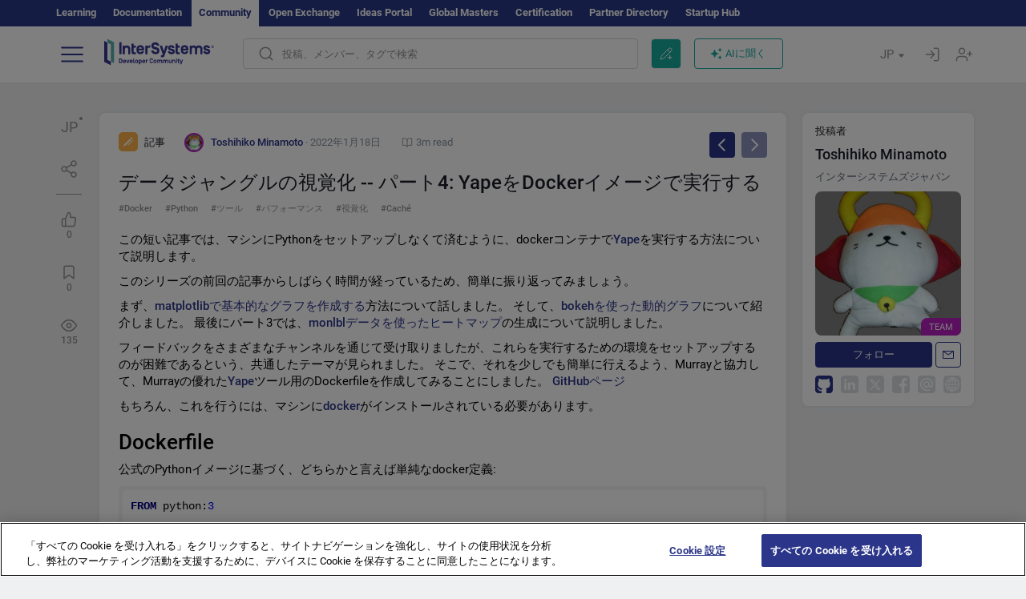

--- FILE ---
content_type: text/html; charset=utf-8
request_url: https://jp.community.intersystems.com/post/%E3%83%87%E3%83%BC%E3%82%BF%E3%82%B8%E3%83%A3%E3%83%B3%E3%82%B0%E3%83%AB%E3%81%AE%E8%A6%96%E8%A6%9A%E5%8C%96-%E3%83%91%E3%83%BC%E3%83%884-yape%E3%82%92docker%E3%82%A4%E3%83%A1%E3%83%BC%E3%82%B8%E3%81%A7%E5%AE%9F%E8%A1%8C%E3%81%99%E3%82%8B
body_size: 14885
content:
<!DOCTYPE html>
<html lang="ja" dir="ltr" prefix="content: http://purl.org/rss/1.0/modules/content/ dc: http://purl.org/dc/terms/ foaf: http://xmlns.com/foaf/0.1/ og: http://ogp.me/ns# rdfs: http://www.w3.org/2000/01/rdf-schema# sioc: http://rdfs.org/sioc/ns# sioct: http://rdfs.org/sioc/types# skos: http://www.w3.org/2004/02/skos/core# xsd: http://www.w3.org/2001/XMLSchema#">
<head>
  <link rel="profile" href="http://www.w3.org/1999/xhtml/vocab"/>
  <meta name="viewport" content="width=device-width, initial-scale=1.0">
  <!--[if IE]><![endif]-->
<meta http-equiv="Content-Type" content="text/html; charset=utf-8" />
<script charset="UTF-8" src="//cdn.cookielaw.org/consent/a2fffda9-5a56-4639-9e87-c4936c8fc11e/OtAutoBlock.js" async="async" data-cfasync="false"></script>
<script charset="UTF-8" src="//cdn.cookielaw.org/consent/a2fffda9-5a56-4639-9e87-c4936c8fc11e/otSDKStub.js" async="async" data-cfasync="false" data-language="ja" data-domain-script="a2fffda9-5a56-4639-9e87-c4936c8fc11e"></script>
<meta name="twitter:card" content="summary" />
<meta property="og:title" content="データジャングルの視覚化 -- パート4: YapeをDockerイメージで実行する" />
<meta name="twitter:title" content="データジャングルの視覚化 -- パート4: YapeをDockerイメージで実行する" />
<meta property="og:description" content=" この短い記事では、マシンにPythonをセットアップしなくて済むように、dockerコンテナで[Yape](https://jp.community.intersystems.com/node/492141)を実行する方法について説明します。

このシリーズの前回の記事からしばらく時間が経っているため、簡単に振り返ってみましょう。

まず、[matplotlibで基本的なグラフを作成する" />
<meta name="twitter:description" content=" この短い記事では、マシンにPythonをセットアップしなくて済むように、dockerコンテナで[Yape](https://jp.community.intersystems.com/node/492141)を実行する方法について説明します。

このシリーズの前回の記事からしばらく時間が経っているため、簡単に振り返ってみましょう。

まず、[matplotlibで基本的なグラフを作成する" />
<meta property="og:image" content="https://community.intersystems.com/sites/all/themes/intersys/images/logo_social_media.jpg?1" />
<meta name="twitter:image" content="https://community.intersystems.com/sites/all/themes/intersys/images/logo_social_media.jpg?1" />
<meta property="og:url" content="https://jp.community.intersystems.com/post/%E3%83%87%E3%83%BC%E3%82%BF%E3%82%B8%E3%83%A3%E3%83%B3%E3%82%B0%E3%83%AB%E3%81%AE%E8%A6%96%E8%A6%9A%E5%8C%96-%E3%83%91%E3%83%BC%E3%83%884-yape%E3%82%92docker%E3%82%A4%E3%83%A1%E3%83%BC%E3%82%B8%E3%81%A7%E5%AE%9F%E8%A1%8C%E3%81%99%E3%82%8B" />
<meta name="twitter:url" content="https://jp.community.intersystems.com/post/%E3%83%87%E3%83%BC%E3%82%BF%E3%82%B8%E3%83%A3%E3%83%B3%E3%82%B0%E3%83%AB%E3%81%AE%E8%A6%96%E8%A6%9A%E5%8C%96-%E3%83%91%E3%83%BC%E3%83%884-yape%E3%82%92docker%E3%82%A4%E3%83%A1%E3%83%BC%E3%82%B8%E3%81%A7%E5%AE%9F%E8%A1%8C%E3%81%99%E3%82%8B" />
<meta property="og:site_name" content="インターシステムズ開発者コミュニティ" />
<meta name="twitter:site" content="インターシステムズ開発者コミュニティ" />
<link rel="alternate" hreflang="zh-hant" href="https://cn.community.intersystems.com/post/%E6%95%B0%E6%8D%AE%E4%B8%9B%E6%9E%97%E5%8F%AF%E8%A7%86%E5%8C%96-%E7%AC%AC%E5%9B%9B%E9%83%A8%E5%88%86%E5%9C%A8-docker-%E6%98%A0%E5%83%8F%E4%B8%AD%E8%BF%90%E8%A1%8C-yape" />
<link rel="alternate" hreflang="en" href="https://community.intersystems.com/post/visualizing-data-jungle-part-iv-running-yape-docker-image" />
<link rel="icon" href="/favicon/android-chrome-192x192.png" type="image/png" sizes="192x192" />
<link rel="icon" href="/favicon/favicon-16x16.png" type="image/png" sizes="16x16" />
<link rel="mask-icon" href="/favicon/safari-pinned-tab.svg" type="image/png" />
<link rel="manifest" href="/favicon/manifest.json" />
<meta name="msapplication-TileColor" content="#ffffff" />
<meta name="msvalidate.01" content="4E0775EB9197D0609B483E81EEE44D3E" />
<meta name="msapplication-TileImage" content="/favicon/mstile-150x150.png" />
<meta name="theme-color" content="#ffffff" />
<meta name="description" content="データジャングルの視覚化 -- パート4: YapeをDockerイメージで実行する ⏩ 投稿者 ✅ Toshihiko Minamoto ✅ インターシステムズ開発者コミュニティ Docker ▶️ Python ▶️ ツール ▶️ パフォーマンス ▶️ 視覚化 ▶️ Caché" />
<meta name="generator" content="Drupal 7 (http://drupal.org)" />
<link rel="canonical" href="https://jp.community.intersystems.com/post/%E3%83%87%E3%83%BC%E3%82%BF%E3%82%B8%E3%83%A3%E3%83%B3%E3%82%B0%E3%83%AB%E3%81%AE%E8%A6%96%E8%A6%9A%E5%8C%96-%E3%83%91%E3%83%BC%E3%83%884-yape%E3%82%92docker%E3%82%A4%E3%83%A1%E3%83%BC%E3%82%B8%E3%81%A7%E5%AE%9F%E8%A1%8C%E3%81%99%E3%82%8B" />
<link rel="shortlink" href="https://jp.community.intersystems.com/node/507066" />
    <title>データジャングルの視覚化 -- パート4: YapeをDockerイメージで実行する | InterSystems Developer</title>
  <link type="text/css" rel="stylesheet" href="/sites/default/files/advagg_css/css__9cWqptSUNYq5YedfIwh33VxtugFVWjDdEsblT8GhLKI__quUjyhSfbEukHj8a0hYvzm9VTmPALmSZvA0xfM_Oxzo__yws6C4DkJejIdz0Y8aO5pq-cWPhf0yCKjYNUIFiH3lM.css" media="all" />
<link type="text/css" rel="stylesheet" href="/sites/default/files/advagg_css/css__LzcsEKcWdIvxJSZLOhmhz9opbdG4k63s6K3gTtDTkzg__IcmWHJxoSuZ6JARsj6qYoUrs7wfqASQoMZKI0_lqnJo__yws6C4DkJejIdz0Y8aO5pq-cWPhf0yCKjYNUIFiH3lM.css" media="all" />
<link type="text/css" rel="stylesheet" href="/sites/default/files/advagg_css/css__MRgHwIW31RZOLKE55SBpt0eoWED02wq2IXA5fbDWn20___EFRur0IfJ8Xbqu1YooK8afK5HjRuAUUpUqyZ5_0v84__yws6C4DkJejIdz0Y8aO5pq-cWPhf0yCKjYNUIFiH3lM.css" media="all" />
<link type="text/css" rel="stylesheet" href="/sites/default/files/advagg_css/css__i-YSl2A-PLE_icVHi9TDI6cfwvqsbnj2jEPT8ADp6yw__53jqVPE0_3hP8R7D-6KIFu5jGpdRsfgdGA648kbR1K8__yws6C4DkJejIdz0Y8aO5pq-cWPhf0yCKjYNUIFiH3lM.css" media="all" />
<style>
/* <![CDATA[ */
sites/all/themes/intersys/js/highlight/styles/default.css

/* ]]> */
</style>
<link type="text/css" rel="stylesheet" href="/sites/default/files/advagg_css/css__aTh-YMDtumfiHX7VjP99G_NTB7Y7d2c6cIt82HSJSHE__oHHlZsFQfhClKhjnxz-u6ZAIKyN8lCnmRjDUORqC8SU__yws6C4DkJejIdz0Y8aO5pq-cWPhf0yCKjYNUIFiH3lM.css" media="all" />
<link type="text/css" rel="stylesheet" href="/sites/default/files/advagg_css/css__1exPct3QAvO_isQr_6mFp1rnHtSBE4nG8RVarNIjRB8__XFEXAV_pHU-HNyhFAPZ0o6ykeNhu5xgUKxIn45XuM6E__yws6C4DkJejIdz0Y8aO5pq-cWPhf0yCKjYNUIFiH3lM.css" media="all" />
</head>
<body class="navbar-is-fixed-top html not-front not-logged-in two-sidebars page-node page-node- page-node-507066 node-type-post i18n-ja">
<script>
function StyleZoom() {
  const baseWidth = 2000;
  const maxZoom = 1.5;
  let zoom = 1 + Math.log(window.innerWidth / baseWidth) / 2; 
  if (zoom > maxZoom) {
    zoom = maxZoom;
  }
  if (zoom < 1) {
    zoom = 1;
  }
  document.body.style.zoom = zoom;
}

StyleZoom();

window.addEventListener("resize", StyleZoom);
</script>
  <div class="region region-page-top">
    <noscript><iframe src="https://www.googletagmanager.com/ns.html?id=GTM-MCLGP6K" height="0" width="0" style="display:none;visibility:hidden"></iframe></noscript>  </div>
<div class="page-row page-row-expanded">
        <header id="navbar" role="banner" class="navbar navbar-fixed-top navbar-default">
       <div class="header-exterlan-link"><div class="container-fluid" class="header-exterlan-link-height">
<a href="http://learning.intersystems.com/"  rel="nofollow">Learning</a> <a href="http://docs.intersystems.com/" rel="nofollow">Documentation</a> <span style="">Community</span> <a href="https://openexchange.intersystems.com/" rel="nofollow">Open Exchange</a> <a href="https://ideas.intersystems.com/" rel="nofollow">Ideas Portal</a> <a href="https://globalmasters.intersystems.com/" rel="nofollow">Global Masters</a> <a href="https://www.intersystems.com/support-learning/learning-services/certification-program/" rel="nofollow">Certification</a> <a href="https://partner.intersystems.com" rel="nofollow">Partner Directory</a>  <a href="https://startup.intersystems.com/" rel="nofollow">Startup Hub</a> 
</div></div>
       

        <div class="container-fluid intsys_menu">

          

            <div class="navbar-header">
               <section id="block-intsys-search-intsys-search" class="block block-intsys-search clearfix">

      
  <form class="intsys_search_form_auto" action="https://jp.community.intersystems.com/smartsearch" method="get" id="intsys-search-base-form" accept-charset="UTF-8"><div><div class="container-fluid"><div class="row">
<div class="col-grid-15 col-sm-3"> </div>

<div class="col-grid-15 col-sm-6">
<div class="input-group intsys-search-group">
<div class="form-item form-item-search form-type-textfield form-group"><input class="typehead form-control form-text" type="text" id="edit-search" name="search" value="" size="60" maxlength="128" /></div><div class="input-group-btn">
<button type="button" class="block-intsys-search-close-button"></button>
<button type="submit" class="ico-fastsearch"></button>
</div>
</div>
</div>



<div class="col-grid-15 col-sm-3"> </div>

</div></div></div></form>
</section>
<div class="block-intsys-search-button-mobile mobile-block nologin"></div>
<a href="/node/add/post" id="add-posttop-btn" class="btn-newtop-post-mobile mobile-block" title="New Post"></a>
				
<button type="button" class="navbar-toggle" data-toggle="collapse" data-target=".navbar-collapse"></button>

<div id="navmenuclose"></div><div id="navmenubutton"></div>

<a class="logo navbar-brand pull-left" href="https://jp.community.intersystems.com/">
<img src="/sites/all/themes/intersys/images/intersystems-logo.svg"/>
</a>

            </div>



             
          <div class="navbar-collapse collapse">
<div class="menutitlemob"><span>開発者コミュニティ</span><button type="button"  class="navbar-toggle-close" data-toggle="collapse" data-target=".navbar-collapse"></button>
<button data-toggle="modal" data-target="#login-chatgpt-modal" class="ask-dc-ai-btn-menu">Ask DC AI</button>	
</div>

	
<nav role="navigation" class="nologin">
  <div class="region region-navigation">
    <section id="block-tb-megamenu-menu-user-menu-japanese" class="block block-tb-megamenu clearfix">

      
  <div  class="tb-megamenu tb-megamenu-menu-user-menu-japanese">
  <ul  class="tb-megamenu-nav nav menu navbar-nav level-0 items-8">
  <li  data-id="11671" data-level="1" data-type="menu_item" data-class="" data-xicon="" data-caption="" data-alignsub="" data-group="0" data-hidewcol="0" data-hidesub="0" class="tb-megamenu-item level-1 mega dropdown">
          <a href="https://jp.community.intersystems.com/"  class="dropdown-toggle">
        
    投稿          <span class="caret"></span>
          </a>
  <div  data-class="" data-width="" class="tb-megamenu-submenu dropdown-menu mega-dropdown-menu nav-child">
  <div class="mega-dropdown-inner">
    <div  class="tb-megamenu-row row">
  <div  data-class="" data-width="12" data-hidewcol="0" id="tb-megamenu-column-1" class="tb-megamenu-column col-sm-12  mega-col-nav">
  <div class="tb-megamenu-column-inner mega-inner clearfix">
        <ul  class="tb-megamenu-subnav mega-nav level-1 items-6">
  <li  data-id="11691" data-level="2" data-type="menu_item" data-class="" data-xicon="" data-caption="" data-alignsub="" data-group="0" data-hidewcol="0" data-hidesub="0" class="tb-megamenu-item level-2 mega">
          <a href="https://jp.community.intersystems.com/tags/intersystems-official" >
        
    InterSystems公式          </a>
  </li>

<li  data-id="11716" data-level="2" data-type="menu_item" data-class="" data-xicon="" data-caption="" data-alignsub="" data-group="0" data-hidewcol="0" data-hidesub="0" class="tb-megamenu-item level-2 mega">
          <a href="https://jp.community.intersystems.com/?filter=articles" >
        
    記事          </a>
  </li>

<li  data-id="11721" data-level="2" data-type="menu_item" data-class="" data-xicon="" data-caption="" data-alignsub="" data-group="0" data-hidewcol="0" data-hidesub="0" class="tb-megamenu-item level-2 mega">
          <a href="https://jp.community.intersystems.com/?filter=questions" >
        
    質疑応答          </a>
  </li>

<li  data-id="11681" data-level="2" data-type="menu_item" data-class="" data-xicon="" data-caption="" data-alignsub="" data-group="0" data-hidewcol="0" data-hidesub="0" class="tb-megamenu-item level-2 mega">
          <a href="https://jp.community.intersystems.com/?filter=announcements" >
        
    ニュース          </a>
  </li>

<li  data-id="11686" data-level="2" data-type="menu_item" data-class="" data-xicon="" data-caption="" data-alignsub="" data-group="0" data-hidewcol="0" data-hidesub="0" class="tb-megamenu-item level-2 mega">
          <a href="https://jp.community.intersystems.com/?filter=discussion" >
        
    ディスカッション          </a>
  </li>

<li  data-id="11701" data-level="2" data-type="menu_item" data-class="" data-xicon="" data-caption="" data-alignsub="" data-group="0" data-hidewcol="0" data-hidesub="0" class="tb-megamenu-item level-2 mega">
          <a href="https://jp.community.intersystems.com/tagsclouds" >
        
    タグ          </a>
  </li>
</ul>
  </div>
</div>
</div>
  </div>
</div>
</li>

<li  data-id="11711" data-level="1" data-type="menu_item" data-class="" data-xicon="" data-caption="" data-alignsub="" data-group="0" data-hidewcol="0" data-hidesub="0" class="tb-megamenu-item level-1 mega dropdown">
          <a href="#"  class="dropdown-toggle" highlightingmenu="highlightingmenu1"">
        
    イベント          <span class="caret"></span>
          </a>
  <div  data-class="" data-width="" class="tb-megamenu-submenu dropdown-menu mega-dropdown-menu nav-child">
  <div class="mega-dropdown-inner">
    <div  class="tb-megamenu-row row">
  <div  data-class="" data-width="12" data-hidewcol="0" id="tb-megamenu-column-2" class="tb-megamenu-column col-sm-12  mega-col-nav">
  <div class="tb-megamenu-column-inner mega-inner clearfix">
        <ul  class="tb-megamenu-subnav mega-nav level-1 items-4">
  <li  data-id="14371" data-level="2" data-type="menu_item" data-class="" data-xicon="" data-caption="" data-alignsub="" data-group="0" data-hidewcol="0" data-hidesub="0" class="tb-megamenu-item level-2 mega">
          <a href="https://jp.community.intersystems.com/contests/current" >
        
    技術文書コンテスト          </a>
  </li>

<li  data-id="17631" data-level="2" data-type="menu_item" data-class="" data-xicon="" data-caption="" data-alignsub="" data-group="0" data-hidewcol="0" data-hidesub="0" class="tb-megamenu-item level-2 mega">
          <a href="https://openexchange.intersystems.com/contest/current" >
        
    プログラミングコンテスト          </a>
  </li>

<li  data-id="17581" data-level="2" data-type="menu_item" data-class="" data-xicon="" data-caption="" data-alignsub="" data-group="0" data-hidewcol="0" data-hidesub="0" class="tb-megamenu-item level-2 mega">
          <a href="https://jp.community.intersystems.com/post/%E7%AC%AC3%E5%9B%9E-intersystems-%E3%82%A2%E3%82%A4%E3%83%87%E3%82%A2%E3%82%B3%E3%83%B3%E3%83%86%E3%82%B9%E3%83%88%E9%96%8B%E5%82%AC%EF%BC%81"  class="highlightingmenu1">
        
    InterSystems アイデアコンテスト          </a>
  </li>

<li  data-id="19261" data-level="2" data-type="menu_item" data-class="" data-xicon="" data-caption="" data-alignsub="" data-group="0" data-hidewcol="0" data-hidesub="0" class="tb-megamenu-item level-2 mega">
          <a href="https://jp.community.intersystems.com/events" >
        
    イベントカレンダー          </a>
  </li>
</ul>
  </div>
</div>
</div>
  </div>
</div>
</li>

<li  data-id="11746" data-level="1" data-type="menu_item" data-class="" data-xicon="" data-caption="" data-alignsub="" data-group="0" data-hidewcol="0" data-hidesub="0" class="tb-megamenu-item level-1 mega dropdown">
          <a href="#"  class="dropdown-toggle" highlightingmenu=""">
        
    製品          <span class="caret"></span>
          </a>
  <div  data-class="" data-width="" class="tb-megamenu-submenu dropdown-menu mega-dropdown-menu nav-child">
  <div class="mega-dropdown-inner">
    <div  class="tb-megamenu-row row">
  <div  data-class="" data-width="12" data-hidewcol="0" id="tb-megamenu-column-3" class="tb-megamenu-column col-sm-12  mega-col-nav">
  <div class="tb-megamenu-column-inner mega-inner clearfix">
        <ul  class="tb-megamenu-subnav mega-nav level-1 items-8">
  <li  data-id="11756" data-level="2" data-type="menu_item" data-class="" data-xicon="" data-caption="" data-alignsub="" data-group="0" data-hidewcol="0" data-hidesub="0" class="tb-megamenu-item level-2 mega">
          <a href="https://jp.community.intersystems.com/tags/intersystems-iris" >
        
    InterSystems IRIS          </a>
  </li>

<li  data-id="11761" data-level="2" data-type="menu_item" data-class="" data-xicon="" data-caption="" data-alignsub="" data-group="0" data-hidewcol="0" data-hidesub="0" class="tb-megamenu-item level-2 mega">
          <a href="https://jp.community.intersystems.com/tags/intersystems-iris-health" >
        
    InterSystems IRIS for Health          </a>
  </li>

<li  data-id="11766" data-level="2" data-type="menu_item" data-class="" data-xicon="" data-caption="" data-alignsub="" data-group="0" data-hidewcol="0" data-hidesub="0" class="tb-megamenu-item level-2 mega">
          <a href="https://jp.community.intersystems.com/tags/healthshare" >
        
    HealthShare          </a>
  </li>

<li  data-id="11751" data-level="2" data-type="menu_item" data-class="" data-xicon="" data-caption="" data-alignsub="" data-group="0" data-hidewcol="0" data-hidesub="0" class="tb-megamenu-item level-2 mega">
          <a href="https://jp.community.intersystems.com/tags/trakcare" >
        
    TrakCare          </a>
  </li>

<li  data-id="11771" data-level="2" data-type="menu_item" data-class="" data-xicon="" data-caption="" data-alignsub="" data-group="0" data-hidewcol="0" data-hidesub="0" class="tb-megamenu-item level-2 mega">
          <a href="https://jp.community.intersystems.com/tags/cach%C3%A9" >
        
    Caché          </a>
  </li>

<li  data-id="11776" data-level="2" data-type="menu_item" data-class="" data-xicon="" data-caption="" data-alignsub="" data-group="0" data-hidewcol="0" data-hidesub="0" class="tb-megamenu-item level-2 mega">
          <a href="https://jp.community.intersystems.com/tags/ensemble" >
        
    Ensemble          </a>
  </li>

<li  data-id="11786" data-level="2" data-type="menu_item" data-class="" data-xicon="" data-caption="" data-alignsub="" data-group="0" data-hidewcol="0" data-hidesub="0" class="tb-megamenu-item level-2 mega">
          <a href="https://jp.community.intersystems.com/tags/intersystems-iris-bi-deepsee" >
        
    InterSystems Analytics (DeepSee)          </a>
  </li>

<li  data-id="11791" data-level="2" data-type="menu_item" data-class="" data-xicon="" data-caption="" data-alignsub="" data-group="0" data-hidewcol="0" data-hidesub="0" class="tb-megamenu-item level-2 mega">
          <a href="https://jp.community.intersystems.com/tags/intersystems-natural-language-processing-nlp-iknow" >
        
    InterSystems Text Analytics (iKnow)          </a>
  </li>
</ul>
  </div>
</div>
</div>
  </div>
</div>
</li>

<li  data-id="11801" data-level="1" data-type="menu_item" data-class="" data-xicon="" data-caption="" data-alignsub="" data-group="0" data-hidewcol="0" data-hidesub="0" class="tb-megamenu-item level-1 mega">
          <a href="https://jp.community.intersystems.com/members" >
        
    メンバー          </a>
  </li>

<li  data-id="11796" data-level="1" data-type="menu_item" data-class="" data-xicon="" data-caption="" data-alignsub="" data-group="0" data-hidewcol="0" data-hidesub="0" class="tb-megamenu-item level-1 mega dropdown">
          <a href="#"  class="dropdown-toggle" highlightingmenu=""">
        
    求人情報          <span class="caret"></span>
          </a>
  <div  data-class="" data-width="" class="tb-megamenu-submenu dropdown-menu mega-dropdown-menu nav-child">
  <div class="mega-dropdown-inner">
    <div  class="tb-megamenu-row row">
  <div  data-class="" data-width="12" data-hidewcol="0" id="tb-megamenu-column-4" class="tb-megamenu-column col-sm-12  mega-col-nav">
  <div class="tb-megamenu-column-inner mega-inner clearfix">
        <ul  class="tb-megamenu-subnav mega-nav level-1 items-2">
  <li  data-id="11966" data-level="2" data-type="menu_item" data-class="" data-xicon="" data-caption="" data-alignsub="" data-group="0" data-hidewcol="0" data-hidesub="0" class="tb-megamenu-item level-2 mega">
          <a href="https://jp.community.intersystems.com/tags/job-opportunity" >
        
    求人情報          </a>
  </li>

<li  data-id="11706" data-level="2" data-type="menu_item" data-class="" data-xicon="" data-caption="" data-alignsub="" data-group="0" data-hidewcol="0" data-hidesub="0" class="tb-megamenu-item level-2 mega">
          <a href="https://jp.community.intersystems.com/tags/job-wanted" >
        
    求職情報          </a>
  </li>
</ul>
  </div>
</div>
</div>
  </div>
</div>
</li>

<li  data-id="11821" data-level="1" data-type="menu_item" data-class="" data-xicon="" data-caption="" data-alignsub="" data-group="0" data-hidewcol="0" data-hidesub="0" class="tb-megamenu-item level-1 mega dropdown">
          <a href="#"  class="dropdown-toggle" highlightingmenu="highlightingmenu1"">
        
    はじめに          <span class="caret"></span>
          </a>
  <div  data-class="" data-width="" class="tb-megamenu-submenu dropdown-menu mega-dropdown-menu nav-child">
  <div class="mega-dropdown-inner">
    <div  class="tb-megamenu-row row">
  <div  data-class="" data-width="12" data-hidewcol="0" id="tb-megamenu-column-5" class="tb-megamenu-column col-sm-12  mega-col-nav">
  <div class="tb-megamenu-column-inner mega-inner clearfix">
        <ul  class="tb-megamenu-subnav mega-nav level-1 items-7">
  <li  data-id="17561" data-level="2" data-type="menu_item" data-class="" data-xicon="" data-caption="" data-alignsub="" data-group="0" data-hidewcol="0" data-hidesub="0" class="tb-megamenu-item level-2 mega">
          <a href="https://jp.community.intersystems.com/about"  class="highlightingmenu1">
        
    私たちについて          </a>
  </li>

<li  data-id="11826" data-level="2" data-type="menu_item" data-class="" data-xicon="" data-caption="" data-alignsub="" data-group="0" data-hidewcol="0" data-hidesub="0" class="tb-megamenu-item level-2 mega">
          <a href="https://jp.community.intersystems.com/post/developer-community%E3%81%B8%E3%82%88%E3%81%86%E3%81%93%E3%81%9D" >
        
    開発者コミュニティへようこそ          </a>
  </li>

<li  data-id="11831" data-level="2" data-type="menu_item" data-class="" data-xicon="" data-caption="" data-alignsub="" data-group="0" data-hidewcol="0" data-hidesub="0" class="tb-megamenu-item level-2 mega">
          <a href="https://jp.community.intersystems.com/tags/developer-community-faq" >
        
    コミュニティのよくある質問          </a>
  </li>

<li  data-id="11836" data-level="2" data-type="menu_item" data-class="" data-xicon="" data-caption="" data-alignsub="" data-group="0" data-hidewcol="0" data-hidesub="0" class="tb-megamenu-item level-2 mega">
          <a href="https://jp.community.intersystems.com/tags/dc-feedback" >
        
    コミュニティのフィードバック          </a>
  </li>

<li  data-id="11851" data-level="2" data-type="menu_item" data-class="" data-xicon="" data-caption="" data-alignsub="" data-group="0" data-hidewcol="0" data-hidesub="0" class="tb-megamenu-item level-2 mega">
          <a href="https://github.com/intersystems-community/developer-community/projects/13" >
        
    問題を報告する          </a>
  </li>

<li  data-id="14791" data-level="2" data-type="menu_item" data-class="" data-xicon="" data-caption="" data-alignsub="" data-group="0" data-hidewcol="0" data-hidesub="0" class="tb-megamenu-item level-2 mega">
          <a href="https://ideas.intersystems.com/ideas" >
        
    アイデアを共有          </a>
  </li>

<li  data-id="11841" data-level="2" data-type="menu_item" data-class="" data-xicon="" data-caption="" data-alignsub="" data-group="0" data-hidewcol="0" data-hidesub="0" class="tb-megamenu-item level-2 mega">
          <a href="https://www.intersystems.com/jp/who-we-are/contact-us/" >
        
    お問い合わせ          </a>
  </li>
</ul>
  </div>
</div>
</div>
  </div>
</div>
</li>
</ul>
</div>

</section>
  </div>
<a href="https://login.intersystems.com/oauth2/authorize?redirect_uri=https%3A//jp.community.intersystems.com/loginoauth&amp;response_type=code&amp;scope=openid%20profile%20email%20sso_person%20mapped_org&amp;state=https%3A//jp.community.intersystems.com/post/%25E3%2583%2587%25E3%2583%25BC%25E3%2582%25BF%25E3%2582%25B8%25E3%2583%25A3%25E3%2583%25B3%25E3%2582%25B0%25E3%2583%25AB%25E3%2581%25AE%25E8%25A6%2596%25E8%25A6%259A%25E5%258C%2596-%25E3%2583%2591%25E3%2583%25BC%25E3%2583%25884-yape%25E3%2582%2592docker%25E3%2582%25A4%25E3%2583%25A1%25E3%2583%25BC%25E3%2582%25B8%25E3%2581%25A7%25E5%25AE%259F%25E8%25A1%258C%25E3%2581%2599%25E3%2582%258B&amp;nonce=%7Bnonce%7D&amp;client_id=UQooTI8dIdL11fyD7oDl5BFHBSwwc3JVQzXiyGTLETY&amp;ssoPrompt=create" class="block-personal-form btn-create-intsys nomobile" title="アカウントを作成"></a><a href="https://login.intersystems.com/oauth2/authorize?redirect_uri=https%3A//jp.community.intersystems.com/loginoauth&amp;response_type=code&amp;scope=openid%20profile%20email%20sso_person%20mapped_org&amp;state=https%3A//jp.community.intersystems.com/post/%25E3%2583%2587%25E3%2583%25BC%25E3%2582%25BF%25E3%2582%25B8%25E3%2583%25A3%25E3%2583%25B3%25E3%2582%25B0%25E3%2583%25AB%25E3%2581%25AE%25E8%25A6%2596%25E8%25A6%259A%25E5%258C%2596-%25E3%2583%2591%25E3%2583%25BC%25E3%2583%25884-yape%25E3%2582%2592docker%25E3%2582%25A4%25E3%2583%25A1%25E3%2583%25BC%25E3%2582%25B8%25E3%2581%25A7%25E5%25AE%259F%25E8%25A1%258C%25E3%2581%2599%25E3%2582%258B&amp;nonce=%7Bnonce%7D&amp;client_id=UQooTI8dIdL11fyD7oDl5BFHBSwwc3JVQzXiyGTLETY" class="block-personal-form btn-login-intsys nomobile" title="ログイン"></a><section id="block-locale-language" class="block block-locale clearfix">

        <h2 class="block-title">JP <span class="caret"></span></h2>
    
  <ul class="language-switcher-locale-url"><li class="es first"><a href="https://es.community.intersystems.com/" class="language-link" xml:lang="es" > </a></li>
<li class="pt"><a href="https://pt.community.intersystems.com/" class="language-link" xml:lang="pt" > </a></li>
<li class="ja active"><a href="https://jp.community.intersystems.com/" class="language-link active" xml:lang="ja" > </a></li>
<li class="zh-hant"><a href="https://cn.community.intersystems.com/" class="language-link" xml:lang="zh-hant" > </a></li>
<li class="fr"><a href="https://fr.community.intersystems.com/" class="language-link" xml:lang="fr" > </a></li>
<li class="en last"><a href="https://community.intersystems.com/" class="language-link" xml:lang="en" > </a></li>
</ul>
</section>
<span class="block-intsys-search-area" aria-hidden="true">
<div class="block-intsys-search-button">投稿、メンバー、タグで検索</div>
<button class="btn-newtop-post" data-toggle="modal" data-target="#login-post-modal" title="新しい投稿"></button><button data-toggle="modal" data-target="#login-chatgpt-modal" class="ask-dc-ai-btn">AIに聞く</button>
</span>

   <div class="intsys-navbar-link-show">
<ul class="tb-megamenu-nav nav menu navbar-nav level-0 items-100000 add-link-processed" style="text-align: left;">
<li data-id="720" data-level="1" data-type="menu_item" data-class="" data-xicon="is-icon icon-book" data-caption="" data-alignsub="" data-group="0" data-hidewcol="0" data-hidesub="0" class="tb-megamenu-item level-1 mega dropdown">
<a href="https://login.intersystems.com/oauth2/authorize?redirect_uri=https%3A//jp.community.intersystems.com/loginoauth&amp;response_type=code&amp;scope=openid%20profile%20email%20sso_person%20mapped_org&amp;state=https%3A//jp.community.intersystems.com/post/%25E3%2583%2587%25E3%2583%25BC%25E3%2582%25BF%25E3%2582%25B8%25E3%2583%25A3%25E3%2583%25B3%25E3%2582%25B0%25E3%2583%25AB%25E3%2581%25AE%25E8%25A6%2596%25E8%25A6%259A%25E5%258C%2596-%25E3%2583%2591%25E3%2583%25BC%25E3%2583%25884-yape%25E3%2582%2592docker%25E3%2582%25A4%25E3%2583%25A1%25E3%2583%25BC%25E3%2582%25B8%25E3%2581%25A7%25E5%25AE%259F%25E8%25A1%258C%25E3%2581%2599%25E3%2582%258B&amp;nonce=%7Bnonce%7D&amp;client_id=UQooTI8dIdL11fyD7oDl5BFHBSwwc3JVQzXiyGTLETY&amp;ssoPrompt=create" class="block-personal-form btn-create-intsys nomobile" title="アカウントを作成"></a></li><li data-id="720" data-level="1" data-type="menu_item" data-class="" data-xicon="is-icon icon-book" data-caption="" data-alignsub="" data-group="0" data-hidewcol="0" data-hidesub="0" class="tb-megamenu-item level-1 mega dropdown">
<a href="https://login.intersystems.com/oauth2/authorize?redirect_uri=https%3A//jp.community.intersystems.com/loginoauth&amp;response_type=code&amp;scope=openid%20profile%20email%20sso_person%20mapped_org&amp;state=https%3A//jp.community.intersystems.com/post/%25E3%2583%2587%25E3%2583%25BC%25E3%2582%25BF%25E3%2582%25B8%25E3%2583%25A3%25E3%2583%25B3%25E3%2582%25B0%25E3%2583%25AB%25E3%2581%25AE%25E8%25A6%2596%25E8%25A6%259A%25E5%258C%2596-%25E3%2583%2591%25E3%2583%25BC%25E3%2583%25884-yape%25E3%2582%2592docker%25E3%2582%25A4%25E3%2583%25A1%25E3%2583%25BC%25E3%2582%25B8%25E3%2581%25A7%25E5%25AE%259F%25E8%25A1%258C%25E3%2581%2599%25E3%2582%258B&amp;nonce=%7Bnonce%7D&amp;client_id=UQooTI8dIdL11fyD7oDl5BFHBSwwc3JVQzXiyGTLETY" class="block-personal-form btn-login-intsys nomobile" title="ログイン"></a></li>
 </ul>
</div>


    <div class="mobile-block language-switcher-url">
<div class="language-switcher-block" onClick="jQuery('.language-switcher-list').toggle();">言語 <div class="language-switcher-nowlang">JP<span>|</span><div class="language-switcher-mobico"></div></div></div>
<div class="language-switcher-list">
        <a href="https://es.community.intersystems.com/" class="">ES</a><a href="https://pt.community.intersystems.com/" class="">PT</a><a href="https://jp.community.intersystems.com/" class="active">JP</a><a href="https://cn.community.intersystems.com/" class="">CN</a><a href="https://fr.community.intersystems.com/" class="">FR</a><a href="https://community.intersystems.com/" class="">EN</a>        </div>
    </div>

</nav>

</div>
          
        </div>

    </header>
    <div id="drupalmessages"></div>    <div class="main-container container-fluid">

        <header role="banner" id="page-header">
                  </header>
  

                <div class="row">
              <div class="">
                  <section class="col-sm-12">
                                      </section>
              </div>
          </div>
      
        <div class="row">

                        <aside class="col-grid-15 col-sm-1"
                     role="complementary">
                  <div class="region region-sidebar-first">
    <section id="block-intsys-blocks-intsys-posts-more-options" class="block block-intsys-blocks clearfix">

      
  <div class="post-full-actions"><div class="btn-post-actions"><div class="actions-margin"><div id="btn-post-translate" class="btn-post-translate btn-post-ico">JP</div></div><div class="postactions-drop" id="drop-btn-post-translate"><ul class="links" id="block-translate-language"><li class="language-share language-active"><a href="https://jp.community.intersystems.com/node/507066/translation?lang=es">Español</a></li><li class="language-share language-active"><a href="https://jp.community.intersystems.com/node/507066/translation?lang=pt">Portuguese</a></li><li class="language-share language-active"><a href="https://cn.community.intersystems.com/post/%E6%95%B0%E6%8D%AE%E4%B8%9B%E6%9E%97%E5%8F%AF%E8%A7%86%E5%8C%96-%E7%AC%AC%E5%9B%9B%E9%83%A8%E5%88%86%E5%9C%A8-docker-%E6%98%A0%E5%83%8F%E4%B8%AD%E8%BF%90%E8%A1%8C-yape" class="language-this">中文</a></li><li class="language-share language-active"><a href="https://jp.community.intersystems.com/node/507066/translation?lang=fr">Français</a></li><li class="language-share language-active"><a href="https://community.intersystems.com/post/visualizing-data-jungle-part-iv-running-yape-docker-image" class="language-this">English</a></li></ul>	</div></div><div class="btn-post-actions"><div class="actions-margin"><div id="btn-post-share" class="btn-post-share btn-post-ico"></div></div><div class="postactions-drop" id="drop-btn-post-share"><ul class="links"><li><a class="service-links-copy link-clipboard" href="javascript:" data-clipboard-text="https://jp.community.intersystems.com/node/507066">リンクをコピー</a></li></ul><ul class="links"><li class="service-links-twitter first"><a href="http://twitter.com/share?url=https%3A//jp.community.intersystems.com/post/%E3%83%87%E3%83%BC%E3%82%BF%E3%82%B8%E3%83%A3%E3%83%B3%E3%82%B0%E3%83%AB%E3%81%AE%E8%A6%96%E8%A6%9A%E5%8C%96-%E3%83%91%E3%83%BC%E3%83%884-yape%E3%82%92docker%E3%82%A4%E3%83%A1%E3%83%BC%E3%82%B8%E3%81%A7%E5%AE%9F%E8%A1%8C%E3%81%99%E3%82%8B&amp;text=%E3%83%87%E3%83%BC%E3%82%BF%E3%82%B8%E3%83%A3%E3%83%B3%E3%82%B0%E3%83%AB%E3%81%AE%E8%A6%96%E8%A6%9A%E5%8C%96%20--%20%E3%83%91%E3%83%BC%E3%83%884%3A%20Yape%E3%82%92Docker%E3%82%A4%E3%83%A1%E3%83%BC%E3%82%B8%E3%81%A7%E5%AE%9F%E8%A1%8C%E3%81%99%E3%82%8B%20%40InterSystemsDev%20%23InterSystemsIRIS%20%23Docker%20%23Python%20%23DevTools%20%23Performance%20%23Optimization%20%23SystemPerformance%20%23UI%20%3E%3E" class="service-links-twitter" rel="nofollow" target="_blank">X (Twitter)</a></li>
<li class="service-links-reddit"><a href="http://reddit.com/submit?url=https%3A//jp.community.intersystems.com/post/%25E3%2583%2587%25E3%2583%25BC%25E3%2582%25BF%25E3%2582%25B8%25E3%2583%25A3%25E3%2583%25B3%25E3%2582%25B0%25E3%2583%25AB%25E3%2581%25AE%25E8%25A6%2596%25E8%25A6%259A%25E5%258C%2596-%25E3%2583%2591%25E3%2583%25BC%25E3%2583%25884-yape%25E3%2582%2592docker%25E3%2582%25A4%25E3%2583%25A1%25E3%2583%25BC%25E3%2582%25B8%25E3%2581%25A7%25E5%25AE%259F%25E8%25A1%258C%25E3%2581%2599%25E3%2582%258B&amp;title=%E3%83%87%E3%83%BC%E3%82%BF%E3%82%B8%E3%83%A3%E3%83%B3%E3%82%B0%E3%83%AB%E3%81%AE%E8%A6%96%E8%A6%9A%E5%8C%96%20--%20%E3%83%91%E3%83%BC%E3%83%884%3A%20Yape%E3%82%92Docker%E3%82%A4%E3%83%A1%E3%83%BC%E3%82%B8%E3%81%A7%E5%AE%9F%E8%A1%8C%E3%81%99%E3%82%8B" class="service-links-reddit" rel="nofollow" target="_blank">Reddit</a></li>
<li class="service-links-linkedin"><a href="http://www.linkedin.com/shareArticle?mini=true&amp;url=https%3A//jp.community.intersystems.com/post/%25E3%2583%2587%25E3%2583%25BC%25E3%2582%25BF%25E3%2582%25B8%25E3%2583%25A3%25E3%2583%25B3%25E3%2582%25B0%25E3%2583%25AB%25E3%2581%25AE%25E8%25A6%2596%25E8%25A6%259A%25E5%258C%2596-%25E3%2583%2591%25E3%2583%25BC%25E3%2583%25884-yape%25E3%2582%2592docker%25E3%2582%25A4%25E3%2583%25A1%25E3%2583%25BC%25E3%2582%25B8%25E3%2581%25A7%25E5%25AE%259F%25E8%25A1%258C%25E3%2581%2599%25E3%2582%258B&amp;title=%E3%83%87%E3%83%BC%E3%82%BF%E3%82%B8%E3%83%A3%E3%83%B3%E3%82%B0%E3%83%AB%E3%81%AE%E8%A6%96%E8%A6%9A%E5%8C%96%20--%20%E3%83%91%E3%83%BC%E3%83%884%3A%20Yape%E3%82%92Docker%E3%82%A4%E3%83%A1%E3%83%BC%E3%82%B8%E3%81%A7%E5%AE%9F%E8%A1%8C%E3%81%99%E3%82%8B&amp;summary=&amp;source=InterSystems%20Developer%20Community" class="service-links-linkedin" rel="nofollow" target="_blank">LinkedIn</a></li>
<li class="service-links-facebook last"><a href="http://www.facebook.com/sharer.php?u=https%3A//jp.community.intersystems.com/post/%25E3%2583%2587%25E3%2583%25BC%25E3%2582%25BF%25E3%2582%25B8%25E3%2583%25A3%25E3%2583%25B3%25E3%2582%25B0%25E3%2583%25AB%25E3%2581%25AE%25E8%25A6%2596%25E8%25A6%259A%25E5%258C%2596-%25E3%2583%2591%25E3%2583%25BC%25E3%2583%25884-yape%25E3%2582%2592docker%25E3%2582%25A4%25E3%2583%25A1%25E3%2583%25BC%25E3%2582%25B8%25E3%2581%25A7%25E5%25AE%259F%25E8%25A1%258C%25E3%2581%2599%25E3%2582%258B&amp;t=%E3%83%87%E3%83%BC%E3%82%BF%E3%82%B8%E3%83%A3%E3%83%B3%E3%82%B0%E3%83%AB%E3%81%AE%E8%A6%96%E8%A6%9A%E5%8C%96%20--%20%E3%83%91%E3%83%BC%E3%83%884%3A%20Yape%E3%82%92Docker%E3%82%A4%E3%83%A1%E3%83%BC%E3%82%B8%E3%81%A7%E5%AE%9F%E8%A1%8C%E3%81%99%E3%82%8B" class="service-links-facebook" rel="nofollow" target="_blank">Facebook</a></li>
</ul></div></div><div class='linepostblockstat'></div><div class="btn-post-actions one"><div class="actions-margin"><div id="btn-post-like" data-toggle = "modal" data-target="#login-rating-modal" class="btn-post-like btn-post-ico one"><span>0</span></div></div></div><div class="btn-post-actions one"><div class="actions-margin"><div id="btn-post-star" data-toggle = "modal" data-target="#login-rating-modal" class="btn-post-star btn-post-ico one"><span>0</span></div></div></div><div class="btn-post-actions noaction"><div><div id="btn-post-view"  class="btn-post-view btn-post-ico one"><span>135</span></div></div></div>
</section>
  </div>
              </aside>  <!-- /#sidebar-first -->
          
            <section class="col-grid-15 col-sm-8" >
             <div class="subsection">
       <div class="row top-content">


                                              <div class="container-fluid">
                                </div>
              
            <div class="container-fluid">
              

            </div>
        </div>




                                                          <div class="region region-content">
    <section id="block-system-main" class="block block-system clearfix">

      
  <div itemscope itemprop="mainEntity" itemtype="https://schema.org/Article"><div><div class="views-row node node-post node-full"  about="https://jp.community.intersystems.com/post/%E3%83%87%E3%83%BC%E3%82%BF%E3%82%B8%E3%83%A3%E3%83%B3%E3%82%B0%E3%83%AB%E3%81%AE%E8%A6%96%E8%A6%9A%E5%8C%96-%E3%83%91%E3%83%BC%E3%83%884-yape%E3%82%92docker%E3%82%A4%E3%83%A1%E3%83%BC%E3%82%B8%E3%81%A7%E5%AE%9F%E8%A1%8C%E3%81%99%E3%82%8B" typeof="sioc:Item foaf:Document">
<article id="post-507066" class="node node-post node-full clearfix" >
<div class="row ">
<div  class="col-xs-12">
<div class="col-sm-8 col-xs-12 node-actions text-left">

<span class="top-teaser"><span class="teaser-node-icon article-node-icon"></span> <span class="name-teaser">記事</span>  
<span class="user-teaser">
  <div class="user-picture">
    <span class="img_teaser team " style="background-image:url(https://community.intersystems.com/sites/default/files/styles/thumbnail/public/pictures/picture-12756-1594986233.jpg?itok=mPdaN6jh);"></span>  </div>
<span property="dc:date dc:created" content="2022-01-18T03:46:48-05:00" datatype="xsd:dateTime" rel="sioc:has_creator"> <span itemprop="author" itemscope itemtype="http://schema.org/Person"><a itemprop="url" href="https://jp.community.intersystems.com/user/toshihiko-minamoto" title="" class="username" xml:lang="" about="https://jp.community.intersystems.com/user/toshihiko-minamoto" typeof="sioc:UserAccount" property="foaf:name" datatype=""><span itemprop="name">Toshihiko Minamoto</span></a></span> <small itemprop="dateCreated" datetime="2022-01-18T03:46:48-05:00"> &#183; 2022年1月18日</small></span> 
<span class="time-read"><span class="clock-icon"></span> 3m read</span> 
</span>
</span>
</div>
<div class="col-sm-4 col-xs-12 node-actions text-right desktop-block">

                    
 
<a href="https://jp.community.intersystems.com/post/データジャングルの視覚化-パート3-sysmonlblに基づくヒートマップの作成" class="link-next-article post-node-icon icon-rotate-180" title="Prev post"></a><span class="link-next-article-unactive post-node-icon"></span>           
</div></div></div>
<div class="row ">
<div class="col-md-12 articleclass articleclassja ">
<h1 class="page-header" id="page-title" itemprop="headline">データジャングルの視覚化 -- パート4: YapeをDockerイメージで実行する</h1>
<div class="node-tags"><span class="teaser-tags"><a href="https://jp.community.intersystems.com/tags/docker" typeof="skos:Concept" property="rdfs:label skos:prefLabel" datatype="" class="teaser-tag">#Docker</a> <a href="https://jp.community.intersystems.com/tags/python" typeof="skos:Concept" property="rdfs:label skos:prefLabel" datatype="" class="teaser-tag">#Python</a> <a href="https://jp.community.intersystems.com/tags/tools" typeof="skos:Concept" property="rdfs:label skos:prefLabel" datatype="" class="teaser-tag">#ツール</a> <a href="https://jp.community.intersystems.com/tags/performance" typeof="skos:Concept" property="rdfs:label skos:prefLabel" datatype="" class="teaser-tag">#パフォーマンス</a> <a href="https://jp.community.intersystems.com/tags/visualization" typeof="skos:Concept" property="rdfs:label skos:prefLabel" datatype="" class="teaser-tag">#視覚化</a> <a href="https://jp.community.intersystems.com/tags/cach%C3%A9" typeof="skos:Concept" property="rdfs:label skos:prefLabel" datatype="" class="teaser-tag">#Caché</a></span></div><div itemprop="articleBody"><div class="field field-name-field-body field-type-text-long field-label-hidden"><div class="field-items"><div class="field-item even"><!DOCTYPE html PUBLIC "-//W3C//DTD HTML 4.0 Transitional//EN" "http://www.w3.org/TR/REC-html40/loose.dtd">
<html><body><p>&#12371;&#12398;&#30701;&#12356;&#35352;&#20107;&#12391;&#12399;&#12289;&#12510;&#12471;&#12531;&#12395;Python&#12434;&#12475;&#12483;&#12488;&#12450;&#12483;&#12503;&#12375;&#12394;&#12367;&#12390;&#28168;&#12416;&#12424;&#12358;&#12395;&#12289;docker&#12467;&#12531;&#12486;&#12490;&#12391;<a href="https://jp.community.intersystems.com/node/492141">Yape</a>&#12434;&#23455;&#34892;&#12377;&#12427;&#26041;&#27861;&#12395;&#12388;&#12356;&#12390;&#35500;&#26126;&#12375;&#12414;&#12377;&#12290;</p>
<p>&#12371;&#12398;&#12471;&#12522;&#12540;&#12474;&#12398;&#21069;&#22238;&#12398;&#35352;&#20107;&#12363;&#12425;&#12375;&#12400;&#12425;&#12367;&#26178;&#38291;&#12364;&#32076;&#12387;&#12390;&#12356;&#12427;&#12383;&#12417;&#12289;&#31777;&#21336;&#12395;&#25391;&#12426;&#36820;&#12387;&#12390;&#12415;&#12414;&#12375;&#12423;&#12358;&#12290;</p>
<p>&#12414;&#12378;&#12289;<a href="https://jp.community.intersystems.com/node/501381">matplotlib&#12391;&#22522;&#26412;&#30340;&#12394;&#12464;&#12521;&#12501;&#12434;&#20316;&#25104;&#12377;&#12427;</a>&#26041;&#27861;&#12395;&#12388;&#12356;&#12390;&#35441;&#12375;&#12414;&#12375;&#12383;&#12290; &#12381;&#12375;&#12390;&#12289;<a href="https://jp.community.intersystems.com/node/507056">bokeh&#12434;&#20351;&#12387;&#12383;&#21205;&#30340;&#12464;&#12521;&#12501;</a>&#12395;&#12388;&#12356;&#12390;&#32057;&#20171;&#12375;&#12414;&#12375;&#12383;&#12290; &#26368;&#24460;&#12395;&#12497;&#12540;&#12488;3&#12391;&#12399;&#12289;<a href="https://jp.community.intersystems.com/node/507061">monlbl&#12487;&#12540;&#12479;&#12434;&#20351;&#12387;&#12383;&#12498;&#12540;&#12488;&#12510;&#12483;&#12503;</a>&#12398;&#29983;&#25104;&#12395;&#12388;&#12356;&#12390;&#35500;&#26126;&#12375;&#12414;&#12375;&#12383;&#12290;</p>
<p>&#12501;&#12451;&#12540;&#12489;&#12496;&#12483;&#12463;&#12434;&#12373;&#12414;&#12374;&#12414;&#12394;&#12481;&#12515;&#12531;&#12493;&#12523;&#12434;&#36890;&#12376;&#12390;&#21463;&#12369;&#21462;&#12426;&#12414;&#12375;&#12383;&#12364;&#12289;&#12371;&#12428;&#12425;&#12434;&#23455;&#34892;&#12377;&#12427;&#12383;&#12417;&#12398;&#29872;&#22659;&#12434;&#12475;&#12483;&#12488;&#12450;&#12483;&#12503;&#12377;&#12427;&#12398;&#12364;&#22256;&#38627;&#12391;&#12354;&#12427;&#12392;&#12356;&#12358;&#12289;&#20849;&#36890;&#12375;&#12383;&#12486;&#12540;&#12510;&#12364;&#35211;&#12425;&#12428;&#12414;&#12375;&#12383;&#12290; &#12381;&#12371;&#12391;&#12289;&#12381;&#12428;&#12434;&#23569;&#12375;&#12391;&#12418;&#31777;&#21336;&#12395;&#34892;&#12360;&#12427;&#12424;&#12358;&#12289;Murray&#12392;&#21332;&#21147;&#12375;&#12390;&#12289;Murray&#12398;&#20778;&#12428;&#12383;<a href="https://jp.community.intersystems.com/node/492141">Yape</a>&#12484;&#12540;&#12523;&#29992;&#12398;Dockerfile&#12434;&#20316;&#25104;&#12375;&#12390;&#12415;&#12427;&#12371;&#12392;&#12395;&#12375;&#12414;&#12375;&#12383;&#12290; <a href="https://github.com/murrayo/yape">GitHub&#12506;&#12540;&#12472;</a></p>
<p>&#12418;&#12385;&#12429;&#12435;&#12289;&#12371;&#12428;&#12434;&#34892;&#12358;&#12395;&#12399;&#12289;&#12510;&#12471;&#12531;&#12395;<a href="https://www.docker.com/">docker</a>&#12364;&#12452;&#12531;&#12473;&#12488;&#12540;&#12523;&#12373;&#12428;&#12390;&#12356;&#12427;&#24517;&#35201;&#12364;&#12354;&#12426;&#12414;&#12377;&#12290;</p>
<h2>Dockerfile</h2>
<p>&#20844;&#24335;&#12398;Python&#12452;&#12513;&#12540;&#12472;&#12395;&#22522;&#12389;&#12367;&#12289;&#12393;&#12385;&#12425;&#12363;&#12392;&#35328;&#12360;&#12400;&#21336;&#32020;&#12394;docker&#23450;&#32681;:</p>
<pre><code>FROM python:3

WORKDIR .

COPY requirements.txt ./
RUN pip install --no-cache-dir -r requirements.txt

COPY . .
</code></pre><p><a href="https://github.com/kazamatzuri/yape/blob/master/Dockerfile">&#12477;&#12540;&#12473;</a></p>
<p>Requirements.txt&#12395;&#12399;&#12289;Yape&#12434;&#36215;&#21205;&#12375;&#12390;&#23455;&#34892;&#12377;&#12427;&#12383;&#12417;&#12395;&#24517;&#35201;&#12394;&#12497;&#12483;&#12465;&#12540;&#12472;&#12364;&#21547;&#12414;&#12428;&#12390;&#12356;&#12414;&#12377;&#12290;</p>
<pre><code>altgraph==0.10.2
py-dateutil==2.2
bdist-mpkg==0.5.0
certifi==2017.7.27.1
cffi==1.10.0
chardet==3.0.4
idna==2.5
bokeh==0.12.6
macholib==1.5.1
matplotlib==2.0.2
pandas==0.20.3
modulegraph==0.10.4
numpy==1.13.1
py2app==0.7.3
pycparser==2.18
pyparsing==2.0.1
python-dateutil==1.5
pytz==2013.7
requests==2.18.3
six==1.4.1
urllib3==1.22
zope.interface==4.1.1
</code></pre><p><a href="https://github.com/kazamatzuri/yape/blob/master/requirements.txt">&#12477;&#12540;&#12473;</a></p>
<p>&#12452;&#12513;&#12540;&#12472;&#12434;&#12499;&#12523;&#12489;&#12377;&#12427;&#12395;&#12399;&#12289;GitHub&#12522;&#12509;&#12472;&#12488;&#12522;&#12434;&#30906;&#35469;&#12375;&#12390;&#12363;&#12425;&#12289;docker build&#12434;&#23455;&#34892;&#12375;&#12414;&#12377;&#12290;</p>
<pre><code>git clone https://github.com/murrayo/yape.git
docker build -t yape .
</code></pre><p>&#65288;<a href="https://github.com/murrayo/yape/pull/1">&#12503;&#12523;&#12522;&#12463;&#12456;&#12473;&#12488;</a> &#12364;&#12510;&#12540;&#12472;&#12373;&#12428;&#12427;&#12414;&#12391;&#12399;&#12289;<a href="https://github.com/kazamatzuri/yape.git">https://github.com/kazamatzuri/yape.git</a>&#12434;&#20351;&#29992;&#12375;&#12390;&#12367;&#12384;&#12373;&#12356;&#65289;</p>
<p>&#20351;&#29992;&#12375;&#12390;&#12356;&#12427;&#12510;&#12471;&#12531;&#12420;&#12452;&#12531;&#12479;&#12540;&#12493;&#12483;&#12488;&#25509;&#32154;&#12398;&#36895;&#24230;&#12395;&#12418;&#12424;&#12426;&#12414;&#12377;&#12364;&#12289;&#12371;&#12428;&#12395;&#12399;&#25968;&#20998;&#12363;&#12363;&#12426;&#12414;&#12377;&#12290;</p>
<p>&#12381;&#12398;&#24460;&#12289;&#20197;&#19979;&#12398;&#12424;&#12358;&#12395;&#12375;&#12390;&#12289;pButtons&#12501;&#12449;&#12452;&#12523;&#12391;Yape&#12434;&#23455;&#34892;&#12391;&#12365;&#12414;&#12377;&#12290;</p>
<pre><code>docker run -v `pwd`/in:/data  --rm --name yape-test yape  \
./extract_pButtons.py -o /data \ 
/data/pButtons.html

docker run -v `pwd`/in:/data  --rm --name yape-test yape  \ 
./graph_pButtons.py -o /data/charts /data
</code></pre><p>&#29694;&#22312;&#12398;&#20316;&#26989;&#12487;&#12451;&#12524;&#12463;&#12488;&#12522;&#12391;&#12399;</p>
<pre><code>    /in
</code></pre><p>&#12434;&#20351;&#29992;&#12375;&#12390;&#12356;&#12427;&#12383;&#12417;&#12289;&#12381;&#12428;&#12434;&#12467;&#12531;&#12486;&#12490;&#12398;<code>/data</code>&#12395;&#12510;&#12483;&#12500;&#12531;&#12464;&#12375;&#12414;&#12377;&#12290; &#12381;&#12371;&#12363;&#12425;pButtons.html&#12434;&#21462;&#24471;&#12375;&#12289;&#12464;&#12521;&#12501;&#12434;&#12381;&#12398;&#12487;&#12451;&#12524;&#12463;&#12488;&#12522;&#12395;&#20986;&#21147;&#12375;&#12414;&#12377;&#12290;</p>
<h4>&#27880;&#24847;&#20107;&#38917;</h4>
<p>&#12473;&#12463;&#12522;&#12503;&#12488;&#12395;&#12497;&#12521;&#12513;&#12540;&#12479;&#12540;&#12434;&#36861;&#21152;&#12377;&#12427;&#24517;&#35201;&#12364;&#12354;&#12426;&#12414;&#12375;&#12383;&#12290;&#20844;&#24335;&#12398;Yape&#12522;&#12509;&#12472;&#12488;&#12522;&#12395;&#12510;&#12540;&#12472;&#12375;&#12390;&#12356;&#12427;&#12392;&#12371;&#12429;&#12391;&#12377;&#65288;<a href="https://github.com/murrayo/yape/pull/1">&#12503;&#12523;&#12522;&#12463;&#12456;&#12473;&#12488;</a>&#65289;</p></body></html>
</div></div></div></div><div class="line-blue flex-block"><div class="blue-text"><div><a href="https://community.intersystems.com/user/fabian-haupt-0">@Fabian Haupt</a>さんが書いた<a href="https://community.intersystems.com/post/visualizing-data-jungle-part-iv-running-yape-docker-image">元の記事へ</a></div></div></div>   
</div>
</div>
 </article></div><div id="commentscreate" data-share="#commentscreate"><div class="views-row" id="related-posts"><div class="related-posts-title">関連記事</div>
	<div class="related-posts">
	<ul><li><a href="https://jp.community.intersystems.com/post/%E3%83%87%E3%83%BC%E3%82%BF%E3%82%B8%E3%83%A3%E3%83%B3%E3%82%B0%E3%83%AB%E3%81%AE%E8%A6%96%E8%A6%9A%E5%8C%96-%E3%83%91%E3%83%BC%E3%83%882-%E3%82%88%E3%82%8A%E5%A4%9A%E3%81%8F%E3%81%AE%E3%82%BD%E3%83%BC%E3%82%B9%E3%81%A7%E3%82%88%E3%82%8A%E5%84%AA%E3%82%8C%E3%81%9F%E5%87%BA%E5%8A%9B%E3%82%92%EF%BC%81">データジャングルの視覚化 -- パート2   より多くのソースでより優れた出力を！</a></li><li><a href="https://jp.community.intersystems.com/post/%E3%83%87%E3%83%BC%E3%82%BF%E3%82%B8%E3%83%A3%E3%83%B3%E3%82%B0%E3%83%AB%E3%81%AE%E8%A6%96%E8%A6%9A%E5%8C%96-%E3%83%91%E3%83%BC%E3%83%883-sysmonlbl%E3%81%AB%E5%9F%BA%E3%81%A5%E3%81%8F%E3%83%92%E3%83%BC%E3%83%88%E3%83%9E%E3%83%83%E3%83%97%E3%81%AE%E4%BD%9C%E6%88%90">データジャングルの視覚化 -- パート3: %SYS.MONLBLに基づくヒートマップの作成 </a></li><li class="related-posts-this">データジャングルの視覚化 -- パート4: YapeをDockerイメージで実行する</li></ul></div><div class="related-posts-link"><a href="/ajax/load_related_posts/507066" class="use-ajax">すべて表示</a></div></div><div  data-group="post-507066" data-form="add-comment-to-post-507066"><div class="panel panel-default margin-top-lg margin-bottom-none comment-form add-first-comment-to-post noactive"><div class="comment-discussion"><span class="count-discussion">ディスカッション (0)</span><span class="views_count_subscribe"><a title="購読" data-toggle = "modal" data-target="#login-rating-modal" href="javascript:void(0)" class="unlogged inactive"><span   class="inactive intsys-subscribers teaser-small-icon"></span>2</a></span></div>

            <div class="panel-body"><div class="texareanoactive" data-toggle="modal" data-target="#login-post-modal">続けるにはログインするか新規登録を行ってください</div>
<div class="form-actions form-wrapper form-group"><button class="btn btn-success form-submit form-submit btn btn-success" data-toggle="modal" data-target="#login-post-modal">返信を追加する</button></div>
			
			</div>
        </div></div></div>

  
  <div class="hidden" itemprop="url">https://jp.community.intersystems.com/post/%E3%83%87%E3%83%BC%E3%82%BF%E3%82%B8%E3%83%A3%E3%83%B3%E3%82%B0%E3%83%AB%E3%81%AE%E8%A6%96%E8%A6%9A%E5%8C%96-%E3%83%91%E3%83%BC%E3%83%884-yape%E3%82%92docker%E3%82%A4%E3%83%A1%E3%83%BC%E3%82%B8%E3%81%A7%E5%AE%9F%E8%A1%8C%E3%81%99%E3%82%8B</div></div></div>
</section>
  </div>
           </div> </section>

                        <aside class="col-grid-15 col-sm-3"
                     role="complementary">
                  <div class="region region-sidebar-second">
    <section id="block-intsys-blocks-intsys-author-post" class="block block-intsys-blocks desktop-block clearfix">

      
  <section class="block block-block sidebar-greybox intsys-author-post clearfix"><h2>投稿者</h2><div class="realname-block"><a href="https://jp.community.intersystems.com/user/toshihiko-minamoto">Toshihiko Minamoto</a></div><div class="description-user-block">インターシステムズジャパン</div><div class="image-user-block team " style="background-image:url(https://community.intersystems.com/sites/default/files/styles/large/public/pictures/picture-12756-1594986233.jpg?itok=w0MfBGrc);"><a href="https://jp.community.intersystems.com/about#intsys-team" class="teamlink" title="Community Team">TEAM</a></div><div class="buttons-user-block"><div class="following-link"><a href="javascript:void(0);" data-toggle="modal" data-target="#login-post-modal">フォロー</a></div><div class="pm-user-button"><a href="javascript:void(0);" data-toggle="modal" data-target="#login-post-modal" class="pm-user-block"></a></div></div><div class="mentionslink"><a href="https://github.com/miniclub" target="_blank"><img src="/sites/all/themes/intersys/svg/uagithub.svg?1"></a><img src="/sites/all/themes/intersys/svg/uulinkedin.svg?1"><img src="/sites/all/themes/intersys/svg/uutwitter.svg?1"><img src="/sites/all/themes/intersys/svg/uufacebook.svg?1"><img src="/sites/all/themes/intersys/svg/uumail.svg?1"><img src="/sites/all/themes/intersys/svg/uuweb.svg?1"></div></section>
</section>
  </div>
              </aside>  <!-- /#sidebar-second -->
          
        </div>
    </div>
</div>
 <div class="page-row">

   <div class="container mediamobile">
      		</div>

<div class="container"><footer class="footer">

        <div class="container">
 <div class="row">

                <div class="col-xs-12 col-sm-12 col-md-6 text-center footer-links">
<ul class=" list-inline"><li><a target="_blank" rel="noopener noreferrer" href="http://www.intersystems.com/privacy-policy/" rel="nofollow">プライバシーと規約</a></li><li><a target="_blank" rel="noopener noreferrer" href="https://www.intersystems.com/guarantee/" rel="nofollow">保証</a></li><li><a target="_blank" rel="noopener noreferrer" href="https://www.intersystems.com/section-508/" rel="nofollow">セクション 508</a></li><li><a target="_blank" rel="noopener noreferrer" href="https://community.intersystems.com/intersystems-online-programming-contest-terms" rel="nofollow">コンテスト規約</a></li><li ><span class="ot-sdk-show-settings">Cookies Settings</span></li></ul>
                </div>
<div class="col-xs-12 col-sm-12 col-md-6  text-center float-left footer-copyright">
                    © 2026 InterSystems Corporation, Cambridge, MA. <nobr>All rights reserved.</nobr>                </div>
            </div>

        </div>
    </footer></div>
</div>
<div id="login-oauth-modal" class="modal fade" role="dialog">
    <div class="modal-dialog">
        <!-- Modal content-->
        <div class="modal-content">
            <div class="modal-body text-center">
                <div class="close" data-dismiss="modal"><span class="closeone"></span><span class="closetwo"></span></div>
<div class="loginiframe"><div class="spinner"></div></div>
            </div>
        </div>
    </div>
</div>

<div id="register-oauth-modal" class="modal fade" role="dialog">
    <div class="modal-dialog">
        <!-- Modal content-->
        <div class="modal-content">
            <div class="modal-body text-center">
                <div class="close" data-dismiss="modal"><span class="closeone"></span><span class="closetwo"></span></div>
<div class="loginiframe"><div class="spinner"></div></div>
            </div>
        </div>
    </div>
</div>

<div id="login-chatgpt-modal" class="modal fade" role="dialog">
    <div class="modal-dialog">
        <!-- Modal content-->
 <div class="modal-content">
            <div class="modal-body text-center">
                <div class="close" data-dismiss="modal"><span class="closeone"></span><span class="closetwo"></span></div>
                <h3>ログインまたは新規登録</h3>
                <p>続けるにはログインするか新規アカウントを作成してください</p>
                <div><a href="https://login.intersystems.com/oauth2/authorize?redirect_uri=https%3A//jp.community.intersystems.com/loginoauth&amp;response_type=code&amp;scope=openid%20profile%20email%20sso_person%20mapped_org&amp;state=https%3A//jp.community.intersystems.com/ask-dc-ai&amp;nonce=%7Bnonce%7D&amp;client_id=UQooTI8dIdL11fyD7oDl5BFHBSwwc3JVQzXiyGTLETY" class="btn btn-successes login">ログイン</a><a href="https://login.intersystems.com/oauth2/authorize?redirect_uri=https%3A//jp.community.intersystems.com/loginoauth&amp;response_type=code&amp;scope=openid%20profile%20email%20sso_person%20mapped_org&amp;state=https%3A//jp.community.intersystems.com/ask-dc-ai&amp;nonce=%7Bnonce%7D&amp;client_id=UQooTI8dIdL11fyD7oDl5BFHBSwwc3JVQzXiyGTLETY&amp;ssoPrompt=create" class="btn btn-default sugnup">新規登録</a></div>
            </div>
        </div>
    </div>
</div>
<div id="login-comment-modal" class="modal fade" role="dialog">
    <div class="modal-dialog">
        <!-- Modal content-->
 <div class="modal-content">
            <div class="modal-body text-center">
                <div class="close" data-dismiss="modal"><span class="closeone"></span><span class="closetwo"></span></div>
                <h3>ログインまたは新規登録</h3>
                <p>続けるにはログインするか新規アカウントを作成してください</p>
                <div><a href="https://login.intersystems.com/oauth2/authorize?redirect_uri=https%3A//jp.community.intersystems.com/loginoauth&amp;response_type=code&amp;scope=openid%20profile%20email%20sso_person%20mapped_org&amp;state=https%3A//jp.community.intersystems.com/post/%25E3%2583%2587%25E3%2583%25BC%25E3%2582%25BF%25E3%2582%25B8%25E3%2583%25A3%25E3%2583%25B3%25E3%2582%25B0%25E3%2583%25AB%25E3%2581%25AE%25E8%25A6%2596%25E8%25A6%259A%25E5%258C%2596-%25E3%2583%2591%25E3%2583%25BC%25E3%2583%25884-yape%25E3%2582%2592docker%25E3%2582%25A4%25E3%2583%25A1%25E3%2583%25BC%25E3%2582%25B8%25E3%2581%25A7%25E5%25AE%259F%25E8%25A1%258C%25E3%2581%2599%25E3%2582%258B&amp;nonce=%7Bnonce%7D&amp;client_id=UQooTI8dIdL11fyD7oDl5BFHBSwwc3JVQzXiyGTLETY" class="btn btn-successes login">ログイン</a><a href="https://login.intersystems.com/oauth2/authorize?redirect_uri=https%3A//jp.community.intersystems.com/loginoauth&amp;response_type=code&amp;scope=openid%20profile%20email%20sso_person%20mapped_org&amp;state=https%3A//jp.community.intersystems.com/post/%25E3%2583%2587%25E3%2583%25BC%25E3%2582%25BF%25E3%2582%25B8%25E3%2583%25A3%25E3%2583%25B3%25E3%2582%25B0%25E3%2583%25AB%25E3%2581%25AE%25E8%25A6%2596%25E8%25A6%259A%25E5%258C%2596-%25E3%2583%2591%25E3%2583%25BC%25E3%2583%25884-yape%25E3%2582%2592docker%25E3%2582%25A4%25E3%2583%25A1%25E3%2583%25BC%25E3%2582%25B8%25E3%2581%25A7%25E5%25AE%259F%25E8%25A1%258C%25E3%2581%2599%25E3%2582%258B&amp;nonce=%7Bnonce%7D&amp;client_id=UQooTI8dIdL11fyD7oDl5BFHBSwwc3JVQzXiyGTLETY&amp;ssoPrompt=create" class="btn btn-default sugnup">新規登録</a></div>
            </div>
        </div>
    </div>
</div>
<div id="login-rating-modal" class="modal fade" role="dialog">
    <div class="modal-dialog">
        <!-- Modal content-->
        <div class="modal-content">
            <div class="modal-body text-center">
                <div class="close" data-dismiss="modal"><span class="closeone"></span><span class="closetwo"></span></div>
                <h3>ログインまたは新規登録</h3>
                <p>続けるにはログインするか新規アカウントを作成してください</p>
                <div><a href="https://login.intersystems.com/oauth2/authorize?redirect_uri=https%3A//jp.community.intersystems.com/loginoauth&amp;response_type=code&amp;scope=openid%20profile%20email%20sso_person%20mapped_org&amp;state=https%3A//jp.community.intersystems.com/post/%25E3%2583%2587%25E3%2583%25BC%25E3%2582%25BF%25E3%2582%25B8%25E3%2583%25A3%25E3%2583%25B3%25E3%2582%25B0%25E3%2583%25AB%25E3%2581%25AE%25E8%25A6%2596%25E8%25A6%259A%25E5%258C%2596-%25E3%2583%2591%25E3%2583%25BC%25E3%2583%25884-yape%25E3%2582%2592docker%25E3%2582%25A4%25E3%2583%25A1%25E3%2583%25BC%25E3%2582%25B8%25E3%2581%25A7%25E5%25AE%259F%25E8%25A1%258C%25E3%2581%2599%25E3%2582%258B&amp;nonce=%7Bnonce%7D&amp;client_id=UQooTI8dIdL11fyD7oDl5BFHBSwwc3JVQzXiyGTLETY" class="btn btn-successes login">ログイン</a><a href="https://login.intersystems.com/oauth2/authorize?redirect_uri=https%3A//jp.community.intersystems.com/loginoauth&amp;response_type=code&amp;scope=openid%20profile%20email%20sso_person%20mapped_org&amp;state=https%3A//jp.community.intersystems.com/post/%25E3%2583%2587%25E3%2583%25BC%25E3%2582%25BF%25E3%2582%25B8%25E3%2583%25A3%25E3%2583%25B3%25E3%2582%25B0%25E3%2583%25AB%25E3%2581%25AE%25E8%25A6%2596%25E8%25A6%259A%25E5%258C%2596-%25E3%2583%2591%25E3%2583%25BC%25E3%2583%25884-yape%25E3%2582%2592docker%25E3%2582%25A4%25E3%2583%25A1%25E3%2583%25BC%25E3%2582%25B8%25E3%2581%25A7%25E5%25AE%259F%25E8%25A1%258C%25E3%2581%2599%25E3%2582%258B&amp;nonce=%7Bnonce%7D&amp;client_id=UQooTI8dIdL11fyD7oDl5BFHBSwwc3JVQzXiyGTLETY&amp;ssoPrompt=create" class="btn btn-default sugnup">新規登録</a></div>
            </div>
        </div>
    </div>
</div>
<div id="login-post-modal" class="modal fade" role="dialog">
    <div class="modal-dialog">
        <!-- Modal content-->
        <div class="modal-content">
            <div class="modal-body text-center">
                <div class="close" data-dismiss="modal"><span class="closeone"></span><span class="closetwo"></span></div>
                <h3>ログインまたは新規登録</h3>
                <p>続けるにはログインするか新規アカウントを作成してください</p>
                <div><a href="https://login.intersystems.com/oauth2/authorize?redirect_uri=https%3A//jp.community.intersystems.com/loginoauth&amp;response_type=code&amp;scope=openid%20profile%20email%20sso_person%20mapped_org&amp;state=https%3A//jp.community.intersystems.com/node/add/post&amp;nonce=%7Bnonce%7D&amp;client_id=UQooTI8dIdL11fyD7oDl5BFHBSwwc3JVQzXiyGTLETY" class="btn btn-successes login">ログイン</a><a href="https://login.intersystems.com/oauth2/authorize?redirect_uri=https%3A//jp.community.intersystems.com/loginoauth&amp;response_type=code&amp;scope=openid%20profile%20email%20sso_person%20mapped_org&amp;state=https%3A//jp.community.intersystems.com/node/add/post&amp;nonce=%7Bnonce%7D&amp;client_id=UQooTI8dIdL11fyD7oDl5BFHBSwwc3JVQzXiyGTLETY&amp;ssoPrompt=create" class="btn btn-default sugnup">新規登録</a></div>
            </div>
        </div>
    </div>
</div>
<div id="newmodal"></div><div id="nemodalclick" data-toggle="modal" data-target="#deletepin-modal"></div>
<div id="toTop" class="nodepage"></div>


<script type="text/javascript" src="/sites/default/files/advagg_js/js__eXnKnY19vD-DscM2zCfU-xldjLWXsvW86XezUecFqxY__oIkA3polc8u2oPGI7A6uDVZXsPbrUYS16hLcqRtiAUA__yws6C4DkJejIdz0Y8aO5pq-cWPhf0yCKjYNUIFiH3lM.js"></script>
<script type="text/javascript" src="/sites/default/files/advagg_js/js__vmePF4Dp8bPkg81UKngZykilw5OZS1fP5YnScEtCamY__kbUIoZY5G0-ENLEHrfeVW2ZNHoxXsOBC04ZLARuReOY__yws6C4DkJejIdz0Y8aO5pq-cWPhf0yCKjYNUIFiH3lM.js"></script>
<script type="text/javascript" src="/sites/default/files/advagg_js/js__x1QUFGOQg2kbUdOG91Y3Q8oSz-oPIutNLEE38Gc67AY__8Nn000Pz3h1uDKmRThtvRBuyubgA0GGP8rmDlhEvKyY__yws6C4DkJejIdz0Y8aO5pq-cWPhf0yCKjYNUIFiH3lM.js"></script>
<script type="text/javascript" src="/sites/default/files/advagg_js/js__I2VSprxI7Kgu4O1YoC1UvQvyIxmlyKEJoDfP1Jtwwes__bB0D-pwoAxClB3vwlybq4tRbTieVvSDB0e9uYUzfB8w__yws6C4DkJejIdz0Y8aO5pq-cWPhf0yCKjYNUIFiH3lM.js"></script>
<script type="text/javascript" src="/sites/default/files/advagg_js/js__71D_8l254PKgiW-UBxtkMC9t42nUJX9yUiVSR6TjYZo__j8gTUmX-ZQo7aEnFb1bvRarAEw0JCfd4ZgIH9urXd5Y__yws6C4DkJejIdz0Y8aO5pq-cWPhf0yCKjYNUIFiH3lM.js"></script>
<script type="text/javascript" async="async" src="https://sadmin.brightcove.com/js/BrightcoveExperiences.js"></script>
<script type="text/javascript" src="/sites/default/files/advagg_js/js__PVa1OBP0F6_5tcs2lMFJBzfTx4x0ToOtv8T-vEWcwCY__xWCKl0g7IKKD76VVjrBz5JSyAo8SCOUm8KRmfD3dy5k__yws6C4DkJejIdz0Y8aO5pq-cWPhf0yCKjYNUIFiH3lM.js"></script>
<script type="text/javascript">
<!--//--><![CDATA[//><!--
var postactions = jQuery('#btn-post-bell,#btn-post-star'),postactionsclass = jQuery('.postactions-drop'),
postactionsLink = jQuery('#btn-post-translate,#btn-post-share,#btn-post-more,#btn-post-move');
postactions.click( function(event) {postactionsclass.hide();});
postactionsclass.mouseleave ( function(event) {postactionsclass.hide();});
jQuery('.service-links-wechat').click( function(event) {jQuery('.qr_wechat').toggle();event.stopPropagation(); });
postactionsclass.click( function(event) {postactionsclass.hide();jQuery('.qr_wechat').hide();});
postactionsLink.click( function(event) {postactionsclass.hide();postactionsclass.hide(1,function(){jQuery('.qr_wechat').hide();jQuery('#drop-'+event.target.id).show();event.stopPropagation();});

});
jQuery(document).on('click',function(e){if (!jQuery(e.target).closest('.postactionsclass').length){postactionsclass.hide();}e.stopPropagation();
});
//--><!]]>
</script>
<script type="text/javascript" src="/sites/default/files/advagg_js/js__zBFlxPFsyzRXDnd-F0DjhgKliCP-k35AMcQzTzezsdc__Y8kvmmbJjkG9bK4s6Wmv0y4S9Zw3nnCvFJ4Lwga_44w__yws6C4DkJejIdz0Y8aO5pq-cWPhf0yCKjYNUIFiH3lM.js"></script>
<script type="text/javascript" src="/sites/default/files/advagg_js/js__FictmxEvkdv-I9P30lqrEK39OYlpQt6mhOMuWJecu6Y__a4NJcgqbGjaJ8yw_HEE9xY3GVve0l6kraABCg2rn88M__yws6C4DkJejIdz0Y8aO5pq-cWPhf0yCKjYNUIFiH3lM.js"></script>
<script type="text/javascript" src="/sites/default/files/advagg_js/js__IxSHOBp_A8ieMjBfvHmDzp-SjCsS35zoFbutfg8qLrM__JUH8b6bPvel4cZj72k5kLzA0izFLh9xsUzioK6O6Zl8__yws6C4DkJejIdz0Y8aO5pq-cWPhf0yCKjYNUIFiH3lM.js"></script>
<script type="text/javascript">
<!--//--><![CDATA[//><!--
jQuery.extend(Drupal.settings, {"basePath":"\/","pathPrefix":"","setHasJsCookie":0,"ajaxPageState":{"theme":"intersys","theme_token":"dDo4HhxT5qatzD_5MnzBeFvbEea5y1GCBEO2EdsRwbE","jquery_version":"1.10","css":{"modules\/system\/system.base.css":1,"sites\/all\/modules\/custom\/intsys\/intsys_search\/css\/typeahead.css":1,"modules\/field\/theme\/field.css":1,"modules\/node\/node.css":1,"sites\/all\/modules\/contrib\/views\/css\/views.css":1,"sites\/all\/modules\/contrib\/ckeditor\/css\/ckeditor.css":1,"sites\/all\/modules\/custom\/intsys\/intsys_images\/css\/intsys_images.css":1,"sites\/all\/modules\/contrib\/ctools\/css\/ctools.css":1,"sites\/all\/libraries\/highlightjs\/styles\/default.css":1,"sites\/all\/modules\/custom\/tagclouds\/tagclouds.css":1,"sites\/all\/modules\/contrib\/wysiwyg_linebreaks\/wysiwyg_linebreaks.css":1,"sites\/all\/modules\/contrib\/radioactivity\/css\/radioactivity.css":1,"sites\/all\/modules\/contrib\/print\/print_ui\/css\/print_ui.theme.css":1,"modules\/locale\/locale.css":1,"sites\/all\/modules\/custom\/tb_megamenu\/css\/default.css":1,"sites\/all\/modules\/custom\/tb_megamenu\/css\/compatibility.css":1,"\/var\/www\/html\/sites\/all\/modules\/custom\/intsys\/intsys_codepre_button\/plugins\/codesnippet\/dialogs\/style.css":1,"sites\/all\/themes\/intersys\/bootstrap\/css\/bootstrap.min.css":1,"sites\/all\/themes\/intersys\/less\/font.less":1,"sites\/all\/themes\/intersys\/less\/icons.less":1,"sites\/all\/themes\/intersys\/less\/style.less":1,"sites\/all\/themes\/intersys\/js\/bootstrap-anchor\/css\/bootstrap-anchor.min.css":1,"sites\/all\/themes\/intersys\/css\/privacy.css":1,"sites\/all\/modules\/contrib\/highlightjs\/highlight_js.css":1,"sites\/all\/libraries\/highlightjs\/styles\/idea.css":1},"js":{"sites\/all\/themes\/bootstrap\/js\/bootstrap.js":1,"public:\/\/google_tag\/google_tag.script_ja.js":1,"sites\/all\/modules\/contrib\/jquery_update\/replace\/jquery\/1.10\/jquery.min.js":1,"misc\/jquery-extend-3.4.0.js":1,"misc\/jquery-html-prefilter-3.5.0-backport.js":1,"misc\/jquery.once.js":1,"misc\/drupal.js":1,"sites\/all\/modules\/contrib\/jquery_update\/replace\/ui\/external\/jquery.cookie.js":1,"sites\/all\/modules\/contrib\/jquery_update\/replace\/jquery.form\/4\/jquery.form.min.js":1,"sites\/all\/modules\/custom\/intsys\/intsys_search\/js\/search.js":1,"sites\/all\/modules\/custom\/intsys\/intsys_search\/js\/typeahead.js":1,"misc\/ajax.js":1,"sites\/all\/modules\/contrib\/jquery_update\/js\/jquery_update.js":1,"\/var\/www\/html\/sites\/all\/themes\/intersys\/js\/highlight\/highlight.pack.js":1,"\/var\/www\/html\/sites\/all\/modules\/custom\/intsys\/intsys_oauth2\/js\/oauth2.js":1,"sites\/all\/modules\/custom\/intsys\/intsys_images\/js\/intsys_images.js":1,"public:\/\/languages\/ja_qrZt0r5tpCU6PGBaJzoFRsaph-6G1X07Lb1kRFEBLCk.js":1,"sites\/all\/modules\/contrib\/authcache\/authcache.js":1,"https:\/\/sadmin.brightcove.com\/js\/BrightcoveExperiences.js":1,"sites\/all\/libraries\/highlightjs\/highlight.pack.js":1,"sites\/all\/modules\/contrib\/highlightjs\/highlight_js.js":1,"sites\/all\/themes\/bootstrap\/js\/misc\/_progress.js":1,"sites\/all\/modules\/contrib\/prevent_js_alerts\/prevent_js_alerts.js":1,"sites\/all\/modules\/custom\/tagclouds\/tagclouds.js":1,"sites\/all\/modules\/custom\/nodeviewcount\/theme\/js\/nodeviewcount.js":1,"sites\/all\/modules\/custom\/tb_megamenu\/js\/tb-megamenu-frontend.js":1,"sites\/all\/modules\/custom\/tb_megamenu\/js\/tb-megamenu-touch.js":1,"sites\/all\/modules\/contrib\/radioactivity\/js\/radioactivity.js":1,"\/var\/www\/html\/sites\/all\/themes\/intersys\/js\/data-img.min.js":1,"\/var\/www\/html\/sites\/all\/themes\/intersys\/js\/ajax-confirm-link.js":1,"\/var\/www\/html\/sites\/all\/themes\/intersys\/js\/spoiler.js":1,"\/var\/www\/html\/sites\/all\/themes\/intersys\/js\/questionpage.js":1,"\/var\/www\/html\/sites\/all\/themes\/intersys\/js\/confirmexit.js":1,"\/var\/www\/html\/sites\/all\/themes\/intersys\/js\/jquery.color.js":1,"sites\/all\/themes\/intersys\/bootstrap\/js\/bootstrap.min.js":1,"sites\/all\/themes\/intersys\/js\/modernizr-media-queries.js":1,"sites\/all\/themes\/intersys\/js\/bootstrap-anchor\/js\/bootstrap-anchor.min.js":1,"sites\/all\/themes\/intersys\/js\/global.min.js":1,"sites\/all\/themes\/bootstrap\/js\/misc\/ajax.js":1}},"authcache":{"q":"node\/507066","cp":{"path":"\/","domain":".community.intersystems.com","secure":true},"cl":30},"prevent_js_alerts":{"module_path":"sites\/all\/modules\/contrib\/prevent_js_alerts"},"nodeviewcount":{"nodeviewcount_path":"nodeviewcount","nodeviewcount_nid":"507066","nodeviewcount_uid":0},"radioactivity":{"emitters":{"emitDefault":[{"accuracy":100,"bundle":"post","energy":10,"entity_id":"507066","entity_type":"node","field_name":"field_radioactivity","language":"und","storage":"Live","type":"none","checksum":"e60ade287f7d97175a6bc11ee6243278"}]},"config":{"emitPath":"\/sites\/all\/modules\/contrib\/radioactivity\/emit.php","fpEnabled":1,"fpTimeout":"15"}},"urlIsAjaxTrusted":{"https:\/\/jp.community.intersystems.com\/smartsearch":true},"bootstrap":{"anchorsFix":0,"anchorsSmoothScrolling":1,"formHasError":1,"popoverEnabled":0,"popoverOptions":{"animation":1,"html":0,"placement":"right","selector":"","trigger":"click","triggerAutoclose":1,"title":"","content":"","delay":0,"container":"body"},"tooltipEnabled":0,"tooltipOptions":{"animation":1,"html":0,"placement":"auto left","selector":"","trigger":"hover focus","delay":0,"container":"body"}}});
//--><!]]>
</script>
<script type="text/javascript">
<!--//--><![CDATA[//><!--
jQuery(document).ready(function () { hljs.initHighlightingOnLoad(); });
//--><!]]>
</script>
<script type="text/javascript">
<!--//--><![CDATA[//><!--
jQuery(document).ready(function() {
jQuery.support.transition = false;
var windowHeight = jQuery(window).height();
jQuery(document).on('scroll', function() {
jQuery('.comment-unread').each(function() {
var self = jQuery(this),
height = self.offset().top + self.height();
if (jQuery(document).scrollTop() + windowHeight >= height) {
setTimeout(function(){self.fadeOut(1000)},10000);}
});});
});



//--><!]]>
</script>
<script type="text/javascript">
<!--//--><![CDATA[//><!--
jQuery(document).ready(function ($) {
 if ($(window).width() <= '768') $('.top-content .nav-tabs li:nth-child(3),.top-content .nav-tabs li:nth-child(4)').hide();
$( "#block-locale-language h2" ).mouseover(function() { $( ".language-switcher-locale-url" ).show(); });
$( "#block-locale-language" ).mouseleave(function() { $( ".language-switcher-locale-url" ).hide(); });
$( ".block-intsys-search-button" ).click(function() { $( "#block-intsys-search-intsys-search" ).show(); jQuery( "#edit-search").focus();});
$( ".block-intsys-search-button-mobile" ).click(function() { $( "#block-intsys-search-intsys-search" ).show(); jQuery( "#edit-search").focus();});
$( ".block-intsys-search-close-button" ).click(function() { $("#edit-search" ).typeahead("val","");$(".block-intsys-search-close-button").hide();$(".navbar-header #edit-search").focus(); });
$( "#block-intsys-search-intsys-search" ).click(function(e) { if (!e.target.closest(".intsys-search-group")) $( "#block-intsys-search-intsys-search" ).hide(); });
 $(".navbar-header #edit-search").on("change keyup paste click", function(){
if($(this).val()!="") $(".block-intsys-search-close-button").show();
else $(".block-intsys-search-close-button").hide();
});

 });
//--><!]]>
</script>
<script type="text/javascript" src="/sites/default/files/advagg_js/js__i11V-7AETPhfL9YzRpXBpECwVkYyQ_ahu2eHxES_mK0__AXOPhchCc8rks5Oj8q6ca6kvFPfZvWueAugL8Ai5FfU__yws6C4DkJejIdz0Y8aO5pq-cWPhf0yCKjYNUIFiH3lM.js"></script>
    </body>
</html>
